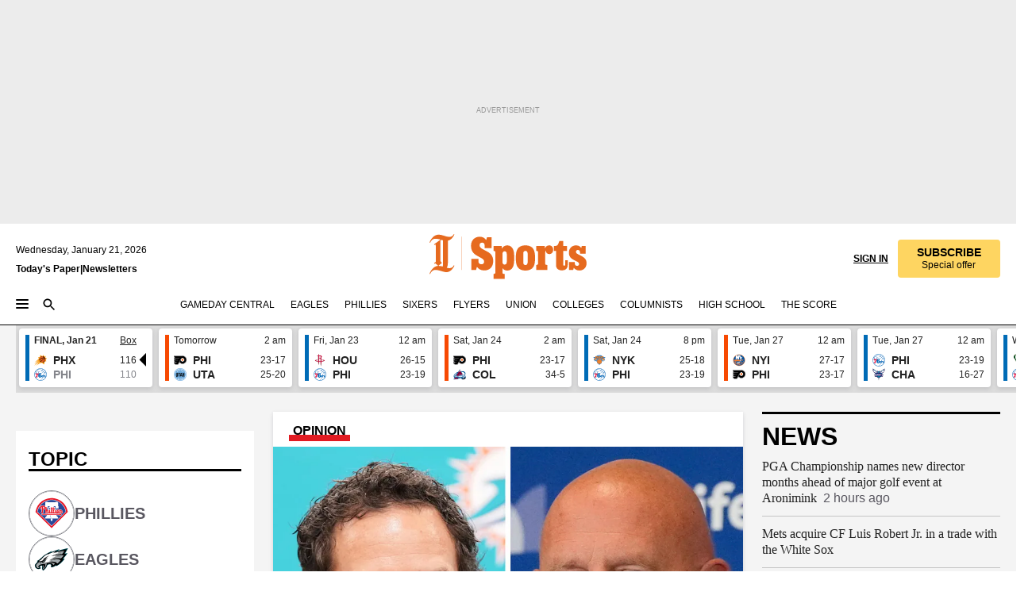

--- FILE ---
content_type: application/javascript; charset=utf-8
request_url: https://www.inquirer.com/pf/dist/components/combinations/5.chunk.js?d=1141&mxId=00000000
body_size: 12276
content:
(this.webpackJsonp=this.webpackJsonp||[]).push([[5],{115:function(e,t,n){"use strict";var a=this&&this.__assign||function(){return a=Object.assign||function(e){for(var t,n=1,a=arguments.length;n<a;n++)for(var r in t=arguments[n])Object.prototype.hasOwnProperty.call(t,r)&&(e[r]=t[r]);return e},a.apply(this,arguments)},r=this&&this.__createBinding||(Object.create?function(e,t,n,a){void 0===a&&(a=n);var r=Object.getOwnPropertyDescriptor(t,n);r&&!("get"in r?!t.__esModule:r.writable||r.configurable)||(r={enumerable:!0,get:function(){return t[n]}}),Object.defineProperty(e,a,r)}:function(e,t,n,a){void 0===a&&(a=n),e[a]=t[n]}),o=this&&this.__setModuleDefault||(Object.create?function(e,t){Object.defineProperty(e,"default",{enumerable:!0,value:t})}:function(e,t){e.default=t}),i=this&&this.__importStar||function(e){if(e&&e.__esModule)return e;var t={};if(null!=e)for(var n in e)"default"!==n&&Object.prototype.hasOwnProperty.call(e,n)&&r(t,e,n);return o(t,e),t};Object.defineProperty(t,"__esModule",{value:!0}),t.Paragraph=void 0;var l=i(n(1)),u=n(69);t.Paragraph=function(e){var t=e.children,n=e.leading,r=void 0!==n&&n,o=e.dropcap,i=void 0!==o&&o,s=e.summary,c=void 0!==s&&s,d=e.additionalAttrs,f=e.customClasses,m=void 0===f?"":f,p=e.isDarkMode,h=(0,l.useMemo)((function(){return c?"inq-p--summary type-article-tease my-0 mx-auto max-w-[542px] md:max-w-[813px] lg:max-w-[980px] ".concat(p?u.DARK_MODE_CLASS:"text-secondary"," ").concat(m):"inq-p".concat(!1!==i?" inq-p--has-dropcap":"").concat(r?" inq-p--leading":""," ").concat(p?u.DARK_MODE_CLASS:"text-primary"," ").concat(m)}),[c,p,i,r,m]),v=(0,l.useMemo)((function(){return"".concat(t).replace(/<a/g,'<a class="relative z-1 '.concat(p?"text-blue-shades-50 hover:shadow-darkmode":"text-blue-mid hover:shadow-lightmode",'"'))}),[t,p]);return l.default.createElement("p",a({className:h,dangerouslySetInnerHTML:{__html:"".concat(v)}},d))}},1274:function(e,t,n){"use strict";var a=this&&this.__createBinding||(Object.create?function(e,t,n,a){void 0===a&&(a=n);var r=Object.getOwnPropertyDescriptor(t,n);r&&!("get"in r?!t.__esModule:r.writable||r.configurable)||(r={enumerable:!0,get:function(){return t[n]}}),Object.defineProperty(e,a,r)}:function(e,t,n,a){void 0===a&&(a=n),e[a]=t[n]}),r=this&&this.__setModuleDefault||(Object.create?function(e,t){Object.defineProperty(e,"default",{enumerable:!0,value:t})}:function(e,t){e.default=t}),o=this&&this.__importStar||function(e){if(e&&e.__esModule)return e;var t={};if(null!=e)for(var n in e)"default"!==n&&Object.prototype.hasOwnProperty.call(e,n)&&a(t,e,n);return r(t,e),t},i=this&&this.__importDefault||function(e){return e&&e.__esModule?e:{default:e}};Object.defineProperty(t,"__esModule",{value:!0});var l=o(n(1)),u=n(680),s=n(299),c=i(n(1275));t.default=l.default.memo((function(e){var t,n,a,r,o=e.currentSlide,i=e.setCurrentSlide,d=e.onPaginationDotClick,f=e.slideOrder,m=e.children,p=e.wrapperCustomClasses,h=e.hasKeyboardEvent,v=e.hasArrowInFirstSlide,b=e.hasArrows,_=e.hasTappingArea,g=e.swipeUpCallback,w=e.showPagination,y=e.paginationDotCustom,O=e.paginationWrapperCustom,C=(0,l.useRef)(null),M=(0,l.useRef)(null),E=(0,l.useState)(0),k=E[0],x=E[1],j=(0,l.useState)(0),P=j[0],L=j[1],D=(0,l.useState)(0),S=D[0],N=D[1],T=(0,l.useState)(0),q=T[0],A=T[1],B=(0,l.useState)(!1),U=B[0],I=B[1],F=(0,l.useCallback)((function(e){var t,n,a=(null==e?void 0:e.touches)?null===(t=null==e?void 0:e.touches)||void 0===t?void 0:t[0].clientX:null==e?void 0:e.clientX,r=(null==e?void 0:e.touches)?null===(n=null==e?void 0:e.touches)||void 0===n?void 0:n[0].clientY:null==e?void 0:e.clientY;x(a),N(r),I(!1)}),[]),R=(0,l.useCallback)((function(e){var t,n,a=(null==e?void 0:e.touches)?null===(t=null==e?void 0:e.touches)||void 0===t?void 0:t[0].clientX:null==e?void 0:e.clientX,r=(null==e?void 0:e.touches)?null===(n=null==e?void 0:e.touches)||void 0===n?void 0:n[0].clientY:null==e?void 0:e.clientY;k&&(L(a),A(r),(Math.abs(k-a)>10||Math.abs(S-r)>10)&&I(!0))}),[k,S]),z=(0,l.useCallback)((function(){U&&(k-P>40&&i(o<(null==f?void 0:f.length)-1?o+1:o),k-P<-40&&i(o>0?o-1:o),S-q>40&&void 0!==g&&g()),x(0),L(0),I(!1)}),[U,k,P,o,i,null==f?void 0:f.length,S,q,g]),H=(0,l.useCallback)((function(){var e,t,n=(null===(t=null===(e=null==M?void 0:M.current)||void 0===e?void 0:e.getBoundingClientRect())||void 0===t?void 0:t.width)||0;(null==C?void 0:C.current)&&n&&(C.current.style.left="".concat(-n*o,"px"))}),[null==C?void 0:C.current,null===(n=null===(t=null==M?void 0:M.current)||void 0===t?void 0:t.getBoundingClientRect())||void 0===n?void 0:n.width,o]),V=(0,l.useCallback)((function(e){h&&("ArrowRight"===e.key&&o<(null==f?void 0:f.length)-1&&i(o+1),"ArrowLeft"===e.key&&o>0&&i(o-1))}),[h,o,f,i]);return(0,l.useEffect)((function(){void 0!==o&&H()}),[o,H]),(0,l.useEffect)((function(){var e,t;return(null===(t=null===(e=null==M?void 0:M.current)||void 0===e?void 0:e.getBoundingClientRect())||void 0===t?void 0:t.width)&&window.addEventListener("resize",H),function(){window.removeEventListener("resize",H)}}),[null===(r=null===(a=null==M?void 0:M.current)||void 0===a?void 0:a.getBoundingClientRect())||void 0===r?void 0:r.width,H]),(0,l.useEffect)((function(){var e=null==M?void 0:M.current;return e&&(e.addEventListener("mousedown",F),e.addEventListener("mousemove",R),e.addEventListener("mouseup",z),e.addEventListener("touchstart",F),e.addEventListener("touchmove",R),e.addEventListener("touchend",z)),function(){e&&(e.removeEventListener("mousedown",F),e.removeEventListener("mousemove",R),e.removeEventListener("mouseup",z),e.removeEventListener("touchstart",F),e.removeEventListener("touchmove",R),e.removeEventListener("touchend",z))}}),[M.current,F,R,z]),(0,l.useEffect)((function(){return window.addEventListener("keydown",V),function(){window.removeEventListener("keydown",V)}}),[V]),l.default.createElement(l.default.Fragment,null,l.default.createElement(c.default,{slideOrder:f,currentSlide:o,onPaginationDotClick:d,showPagination:w,paginationDotCustom:y,paginationWrapperCustom:O}),l.default.createElement("div",{ref:M,className:"relative flex h-full overflow-hidden"},0!==o&&l.default.createElement("div",{className:"swipeable-arrow swipeable-left-arrow\n            cursor-pointer z-1 absolute left-1 hidden".concat(b?" sm:block":""),onClick:function(){return i(o-1)}},l.default.createElement(u.ArrowBackwardIcon,null)),l.default.createElement("div",{ref:C,className:"relative transition-[left] left-0 ".concat(p)},m),(0!==o||!0===v)&&o!==(null==f?void 0:f.length)-1&&l.default.createElement("div",{className:"swipeable-arrow swipeable-right-arrow\n            cursor-pointer z-1 absolute right-1 hidden".concat(b?" sm:block":""),onClick:function(){return i(o+1)}},l.default.createElement(s.ArrowForwardIcon,null)),_&&l.default.createElement(l.default.Fragment,null,0!==o&&l.default.createElement("div",{className:"absolute left-0 top-0 bottom-0 w-2/5",onClick:function(){return i(o-1)}}),o!==(null==f?void 0:f.length)-1&&l.default.createElement("div",{className:"absolute right-0 top-0 bottom-0 w-2/5",onClick:function(){return i(o+1)}}))))}))},1275:function(e,t,n){"use strict";var a=this&&this.__importDefault||function(e){return e&&e.__esModule?e:{default:e}};Object.defineProperty(t,"__esModule",{value:!0});var r=a(n(1));t.default=r.default.memo((function(e){var t=e.slideOrder,n=e.currentSlide,a=e.onPaginationDotClick,o=e.showPagination,i=e.paginationWrapperCustom,l=void 0===i?" flex gap-2 p-2 sm:px-4 sm:py-6 lg:w-full lg:max-w-lf-body lg:mx-auto":i,u=e.paginationDotCustom,s=void 0===u?" w-full h-[5px]":u;return r.default.createElement("div",{className:"swipeable-dots-wrapper transition-opacity duration-300 ".concat(o?"opacity-1":"opacity-0").concat(l)},null==t?void 0:t.map((function(e,t){return r.default.createElement("div",{key:"swipeable_dot_".concat(t),onClick:function(){return a(t)},className:"swipeable-dots rounded cursor-pointer transition-colors duration-300 ease-in-out ".concat(n>=t?"bg-black":"bg-silversand").concat(s)})})))}))},271:function(e,t,n){"use strict";var a=this&&this.__assign||function(){return a=Object.assign||function(e){for(var t,n=1,a=arguments.length;n<a;n++)for(var r in t=arguments[n])Object.prototype.hasOwnProperty.call(t,r)&&(e[r]=t[r]);return e},a.apply(this,arguments)},r=this&&this.__createBinding||(Object.create?function(e,t,n,a){void 0===a&&(a=n);var r=Object.getOwnPropertyDescriptor(t,n);r&&!("get"in r?!t.__esModule:r.writable||r.configurable)||(r={enumerable:!0,get:function(){return t[n]}}),Object.defineProperty(e,a,r)}:function(e,t,n,a){void 0===a&&(a=n),e[a]=t[n]}),o=this&&this.__setModuleDefault||(Object.create?function(e,t){Object.defineProperty(e,"default",{enumerable:!0,value:t})}:function(e,t){e.default=t}),i=this&&this.__importStar||function(e){if(e&&e.__esModule)return e;var t={};if(null!=e)for(var n in e)"default"!==n&&Object.prototype.hasOwnProperty.call(e,n)&&r(t,e,n);return o(t,e),t};Object.defineProperty(t,"__esModule",{value:!0}),t.Toast=void 0;var l=i(n(1)),u=n(151);t.Toast=function(e){var t=e.children,n=e.message,r=void 0===n?"":n,o=e.show,i=void 0!==o&&o,s=e.position,c=void 0===s?"top":s,d=e.defaultClose,f=void 0!==d&&d,m=e.timedClose,p=void 0!==m&&m,h=e.type,v=void 0===h?"standard":h,b=e.additionalAttrs,_=e.wrapperElem,g=void 0!==_&&_,w=e.customClasses,y=void 0===w?"":w,O=e.closeToast,C=void 0===O?function(){}:O,M=(0,l.useMemo)((function(){return"standard"!==v}),[v]),E=(0,l.useMemo)((function(){return"font-grot10 text-3.5 leading-4.5 sm:text-4 sm:leading-5 font-medium text-left sm:text-center border-solid border-[1px] h-[50px] sm:h-15"}),[]),k=(0,l.useMemo)((function(){switch(v){case"default":return"text-primary bg-shades-inquirer-blue-30 border-shades-inquirer-blue-70 ".concat(E);case"standard":return"font-ringside-regular h-[58px] text-3.5 text-center";default:return E}}),[v,E]),x=["inq-toast items-center inq-toast--".concat(v),i?"inq-toast--show":"","top"!==c?"inq-toast--bottom":"",k].filter(Boolean).join(" ");(0,l.useEffect)((function(){setTimeout((function(){i&&p&&C()}),3e3)}),[i,p,C]);var j=l.default.createElement(l.default.Fragment,null,l.default.createElement("div",{role:"alert","aria-label":M&&"default"!==v?v:void 0,className:"w-11/12"},t||l.default.createElement("span",{className:"break-words",dangerouslySetInnerHTML:{__html:r}})),f&&l.default.createElement("button",{className:"inq-toast__close ".concat(M?"w-[50px] sm:w-15 h-[50px] sm:h-15":"h-[58px] w-[58px]"),onClick:function(){return C()},"aria-label":"Close"},l.default.createElement(u.CloseIcon,{size:"small",customClass:"".concat(M?"fill-primary":"fill-white")})));return l.default.createElement("div",a({className:"".concat(x," ").concat(y)},b,{"aria-hidden":!i}),g?l.default.createElement("div",{className:"wrapper"},j):j)}},299:function(e,t,n){"use strict";var a=this&&this.__assign||function(){return a=Object.assign||function(e){for(var t,n=1,a=arguments.length;n<a;n++)for(var r in t=arguments[n])Object.prototype.hasOwnProperty.call(t,r)&&(e[r]=t[r]);return e},a.apply(this,arguments)},r=this&&this.__importDefault||function(e){return e&&e.__esModule?e:{default:e}};Object.defineProperty(t,"__esModule",{value:!0}),t.ArrowForwardIcon=void 0;var o=r(n(1));t.ArrowForwardIcon=function(e){var t=e.size,n=e.color,r=e.customClass,i=void 0===r?"":r;return o.default.createElement("div",{className:"inq-icon inq-icon--arrow-forward inq-icon--".concat(t)},o.default.createElement("svg",a({xmlns:"http://www.w3.org/2000/svg",width:"24",height:"24",viewBox:"0 0 24 24",fill:n||"black"},i?{className:i}:{}),o.default.createElement("path",{d:"M18.172 11L12.808 5.63598L14.222 4.22198L22 12L14.222 19.778L12.808 18.364L18.172 13H2V11H18.172Z"})))}},300:function(e,t,n){"use strict";var a,r=this&&this.__extends||(a=function(e,t){return a=Object.setPrototypeOf||{__proto__:[]}instanceof Array&&function(e,t){e.__proto__=t}||function(e,t){for(var n in t)Object.prototype.hasOwnProperty.call(t,n)&&(e[n]=t[n])},a(e,t)},function(e,t){if("function"!=typeof t&&null!==t)throw new TypeError("Class extends value "+String(t)+" is not a constructor or null");function n(){this.constructor=e}a(e,t),e.prototype=null===t?Object.create(t):(n.prototype=t.prototype,new n)}),o=this&&this.__assign||function(){return o=Object.assign||function(e){for(var t,n=1,a=arguments.length;n<a;n++)for(var r in t=arguments[n])Object.prototype.hasOwnProperty.call(t,r)&&(e[r]=t[r]);return e},o.apply(this,arguments)},i=this&&this.__importDefault||function(e){return e&&e.__esModule?e:{default:e}};Object.defineProperty(t,"__esModule",{value:!0}),t.Share=void 0;var l=i(n(1)),u=n(138),s=n(665),c=n(318),d=n(271),f=n(319),m=n(476),p=n(69),h=n(28),v="?utm_source=facebook.com&utm_campaign=edit_social_share_facebook_traffic&utm_medium=social&utm_content=&utm_term=&int_promo=",b="?utm_source=t.co&utm_campaign=edit_social_share_twitter_traffic&utm_medium=social&utm_content=&utm_term=&int_promo=",_="?utm_source=email&utm_campaign=edit_social_share_email_traffic&utm_medium=email&utm_content=&utm_term=&int_promo=",g="?utm_source=bsky.app&utm_campaign=edit_social_share_bluesky_traffic&utm_medium=social&utm_content=&utm_term=&int_promo=",w="?utm_source=threads.com&utm_campaign=edit_social_share_threads_traffic&utm_medium=social&utm_content=&utm_term=&int_promo=",y="?utm_source=whatsapp.com&utm_campaign=edit_social_share_whatsapp_traffic&utm_medium=social&utm_content=&utm_term=&int_promo=",O=function(e){function t(t){var n=e.call(this,t)||this;return n.buttonRef=l.default.createRef(),n.handleKeywordKeyPress=function(e){var t=document.querySelector(".inq-popup-menu button:last-child");("Tab"===e.key&&document.activeElement&&t&&document.activeElement.getAttribute("aria-label")===t.getAttribute("aria-label")||"Escape"===e.key)&&n.state.menuOpen&&(e.preventDefault(),n.buttonRef.current.focus(),setTimeout((function(){return n.buttonRef.current.click()}),1))},n.getArticleUrl=function(){return"https://www.inquirer.com".concat(n.props.articleCanonicalUrl||"")},n.copyLinkToClipboard=function(){var e=document.createElement("textarea");e.setAttribute("style","height:1px;"),e.value=n.getArticleUrl(),document.body.append(e),e.select(),document.execCommand("copy"),document.body.removeChild(e),n.setState({menuOpen:!1,showToast:!0}),n.props.usePMNdataLayerEvent&&n.pushClickEventToDataLayer("link")},n.openLinkAndCloseMenu=function(e,t,a){window.open(e,"",a?"toolbar=0,status=0,scrollbars=1,width=626,height=436":void 0),n.setState({menuOpen:!1}),n.props.usePMNdataLayerEvent&&n.pushClickEventToDataLayer(t)},n.encodeUTM=function(e){return encodeURIComponent("".concat(n.getArticleUrl()).concat(e))},n.getShareOptions=function(){var e,t=encodeURIComponent(n.props.articleTitle),a={facebook:"".concat((0,p.getSocialShareUrl)("facebook",{text:n.encodeUTM(v)})),twitter:"".concat((0,p.getSocialShareUrl)("twitter",{text:t+"%20"+n.encodeUTM(b)})),email:"".concat((0,p.getSocialShareUrl)("email",{subject:t,text:n.encodeUTM(_)})),bluesky:"".concat((0,p.getSocialShareUrl)("bluesky",{text:n.encodeUTM(g)})),threads:"".concat((0,p.getSocialShareUrl)("threads",{text:n.encodeUTM(w)})),whatsapp:"".concat((0,p.getSocialShareUrl)("whatsapp",{text:n.encodeUTM(y)}))},r={copyLink:{name:"Copy Link",onClick:n.copyLinkToClipboard,icon:"link",lead:"Copy",ariaLabel:"Copy Link"},email:{name:"Email",onClick:function(){return n.openLinkAndCloseMenu(a.email,"email",!1)},icon:"email",lead:"Share via",ariaLabel:"Share via email"},facebook:{name:"Facebook",onClick:function(){return n.openLinkAndCloseMenu(a.facebook,"facebook",!0)},icon:"facebook",lead:"Share on",ariaLabel:"Share on Facebook"},twitter:{name:"X",onClick:function(){return n.openLinkAndCloseMenu(a.twitter,"twitter",!0)},icon:"twitter",lead:"Share on",ariaLabel:"Share on X"},bluesky:{name:"Bluesky",onClick:function(){return n.openLinkAndCloseMenu(a.bluesky,"bluesky",!0)},icon:"bluesky",lead:"Share on",ariaLabel:"Share on Bluesky"},threads:{name:"Threads",onClick:function(){return n.openLinkAndCloseMenu(a.threads,"threads",!0)},icon:"threads",lead:"Share on",ariaLabel:"Share on Threads"},whatsapp:{name:"WhatsApp",onClick:function(){return n.openLinkAndCloseMenu(a.whatsapp,"whatsapp",!0)},icon:"whatsapp",lead:"Share on",ariaLabel:"Share on WhatsApp"}};return(null===(e=n.props)||void 0===e?void 0:e.isV2)?[r.copyLink,r.email,r.facebook,r.twitter,r.bluesky,r.threads,r.whatsapp]:[o(o({},r.copyLink),{name:"link"}),r.facebook,r.twitter,r.email]},n.handleMouseDown=function(e){e.preventDefault(),n.state.menuOpen||n.buttonRef.current.focus()},n.handleMouseUp=function(e){e.preventDefault(),n.setState({menuOpen:!n.state.menuOpen})},n.handleBlur=function(e){var t=e.relatedTarget;t&&t.className.indexOf("inq-popup-menu__option")>-1||n.setState({menuOpen:!1})},n.state={menuOpen:!1,showToast:!1},n}return r(t,e),t.prototype.componentDidMount=function(){window.addEventListener("keydown",this.handleKeywordKeyPress.bind(this))},t.prototype.componentWillUnmount=function(){window.removeEventListener("keydown",this.handleKeywordKeyPress)},t.prototype.pushClickEventToDataLayer=function(e){window.PMNdataLayer&&window.PMNdataLayer.push({event:"ga-generic-event",userInteraction:this.props.userInteraction,interactionType:"click",interactionDetail:e})},t.prototype.render=function(){var e,t,n,a,r=this;return this.props.useDots?(a="inq-card-footer--controls",this.state.menuOpen&&(a+=" inq-card-footer--controls-open")):a=this.props.customClass||"inq-share__option inq-share__option--share",l.default.createElement("div",{className:"inq-share"},l.default.createElement("div",{className:"".concat(this.props.useSimpleLink?"flex flex-row justify-end":"inq-share__options")},this.props.useSimpleLink?l.default.createElement("button",{className:a,onMouseDown:this.handleMouseDown,onMouseUp:this.handleMouseUp,onClick:this.copyLinkToClipboard,ref:this.buttonRef,"aria-label":"Share this story"},l.default.createElement(u.LinkIcon,{type:"link",size:"small",color:this.props.linkIconColor||"black"})):l.default.createElement("button",{className:"".concat(a," ").concat((null===(e=this.props)||void 0===e?void 0:e.isV2)?"outline-none":""),onBlur:this.handleBlur,onMouseDown:this.handleMouseDown,onMouseUp:this.handleMouseUp,ref:this.buttonRef,"aria-label":"Share this story","aria-haspopup":"true","aria-expanded":this.state.menuOpen},this.props.useDots?l.default.createElement("div",{className:"inq-card-controls-dot"}):(null===(t=this.props)||void 0===t?void 0:t.isV2)?l.default.createElement("button",{className:"flex flex-row items-center gap-0 px-0 py-0 sm:gap-2 sm:px-4 sm:py-2 rounded-full border border-primary outline-none bg-white hover:bg-gray-light active:bg-gray-light focus:bg-gray-light transition-all cursor-pointer h-auto sm:h-8 border-none sm:border-solid"},l.default.createElement(m.ShareForwardIcon,{type:"share",size:"none",width:(0,h.checkIsMobile)()?"24":"16",height:(0,h.checkIsMobile)()?"24":"16",isDarkMode:this.props.isDarkMode,customClass:" flex items-center"}),l.default.createElement("span",{className:"font-grot10 font-bold text-primary text-3.5 leading-4 hidden sm:block"},"Share")):l.default.createElement(s.ShareIcon,{type:"share",size:"medium",isDarkMode:this.props.isDarkMode}))),this.props.useSimpleLink?null:(null===(n=this.props)||void 0===n?void 0:n.isV2)?l.default.createElement(f.SocialShareMenu,{type:"share",menuOpen:this.state.menuOpen,setMenuOpen:function(e){return r.setState({menuOpen:e})},options:this.getShareOptions()}):l.default.createElement(c.PopupMenu,{menuOptions:this.getShareOptions(),open:this.state.menuOpen}),this.props.useSimpleLink?l.default.createElement("div",{className:"relative"},l.default.createElement(d.Toast,{message:"Link copied",show:this.state.showToast,timedClose:!0,closeToast:function(){return r.setState({showToast:!1})},customClasses:"!absolute !w-28 !-left-24 !py-1 !px-2 !h-auto !bg-shades-dark-green-30 !text-secondary-dark-green-dark !text-base !transition-opacity !ease-in"})):l.default.createElement(d.Toast,{message:"Link copied to clipboard",show:this.state.showToast,timedClose:!0,closeToast:function(){return r.setState({showToast:!1})},position:"bottom"}))},t}(l.default.Component);t.Share=O},317:function(e,t,n){"use strict";var a=this&&this.__createBinding||(Object.create?function(e,t,n,a){void 0===a&&(a=n);var r=Object.getOwnPropertyDescriptor(t,n);r&&!("get"in r?!t.__esModule:r.writable||r.configurable)||(r={enumerable:!0,get:function(){return t[n]}}),Object.defineProperty(e,a,r)}:function(e,t,n,a){void 0===a&&(a=n),e[a]=t[n]}),r=this&&this.__setModuleDefault||(Object.create?function(e,t){Object.defineProperty(e,"default",{enumerable:!0,value:t})}:function(e,t){e.default=t}),o=this&&this.__importStar||function(e){if(e&&e.__esModule)return e;var t={};if(null!=e)for(var n in e)"default"!==n&&Object.prototype.hasOwnProperty.call(e,n)&&a(t,e,n);return r(t,e),t},i=this&&this.__importDefault||function(e){return e&&e.__esModule?e:{default:e}};Object.defineProperty(t,"__esModule",{value:!0}),t.Timestamp=void 0;var l=o(n(1)),u=i(n(663)),s=i(n(664));t.Timestamp=function(e){var t=e.date,n=e.isUpdated,a=void 0!==n&&n,r=e.breakLine,o=void 0===r||r,i=e.useStaticDate,c=e.timeStampWithYear,d=e.hasLessThan3HoursFormatTimestamp,f=e.footer,m=e.customDateFormatTimestamp,p=e.updatedDate,h=e.customUpdatedDateFormatTimestamp,v=e.isDisplayUpdatedTimestamp,b=e.isDarkMode,_=(0,l.useMemo)((function(){return"inq-timestamp antialiased type-article-details ".concat(b?"text-silversand bg-primary":"text-secondary")}),[b]),g=(0,l.useMemo)((function(){return"inq-timestamp__label leading-5".concat(o?" block":"")}),[o]),w=(0,l.useMemo)((function(){return{footer:f,date:t,useStaticDate:i,timeStampWithYear:c,hasLessThan3HoursFormatTimestamp:d,customDateFormatTimestamp:m,customClass:"leading-5"}}),[f,t,i,c,d,m]);return v?l.default.createElement(s.default,{isUpdated:a,publishDateProps:w,updatedDate:p,customUpdatedDateFormatTimestamp:h,timestampContainerClass:_,timestampLabelClass:g,isDarkMode:b}):l.default.createElement(u.default,{isUpdated:a,publishDateProps:w,timestampContainerClass:_,timestampLabelClass:g,isDarkMode:b})}},318:function(e,t,n){"use strict";var a=this&&this.__importDefault||function(e){return e&&e.__esModule?e:{default:e}};Object.defineProperty(t,"__esModule",{value:!0}),t.PopupMenu=void 0;var r=a(n(1)),o=a(n(270));t.PopupMenu=function(e){var t=e.menuOptions,n=e.open,a="inq-popup-menu inq-popup-menu--open";return void 0!==n&&n||(a+=" hidden"),r.default.createElement("div",{className:a},t.map((function(e,t){return function(e,t){return"string"==typeof e.name&&e.name.toLowerCase().includes("gift")?r.default.createElement("div",{key:t,className:"flex p-4 items-center gap-2 self-stretch bg-whitesmoke text-neutral-black"},r.default.createElement(o.default,{type:null==e?void 0:e.icon,size:"medium"}),r.default.createElement("span",{className:"type-author font-normal leading-5.5 cursor-default not-italic"},e.name)):r.default.createElement("button",{onClick:e.onClick,onMouseDown:function(e){return e.preventDefault()},className:"inq-popup-menu__option","aria-label":e.ariaLabel?e.ariaLabel:e.name,key:t},r.default.createElement(o.default,{type:null==e?void 0:e.icon,size:"medium"}),r.default.createElement("span",{className:"type-author xs:leading-5 font-medium"},e.lead," ",e.name))}(e,t)})))}},319:function(e,t,n){"use strict";var a=this&&this.__createBinding||(Object.create?function(e,t,n,a){void 0===a&&(a=n);var r=Object.getOwnPropertyDescriptor(t,n);r&&!("get"in r?!t.__esModule:r.writable||r.configurable)||(r={enumerable:!0,get:function(){return t[n]}}),Object.defineProperty(e,a,r)}:function(e,t,n,a){void 0===a&&(a=n),e[a]=t[n]}),r=this&&this.__setModuleDefault||(Object.create?function(e,t){Object.defineProperty(e,"default",{enumerable:!0,value:t})}:function(e,t){e.default=t}),o=this&&this.__importStar||function(e){if(e&&e.__esModule)return e;var t={};if(null!=e)for(var n in e)"default"!==n&&Object.prototype.hasOwnProperty.call(e,n)&&a(t,e,n);return r(t,e),t},i=this&&this.__importDefault||function(e){return e&&e.__esModule?e:{default:e}};Object.defineProperty(t,"__esModule",{value:!0}),t.SocialShareMenu=void 0;var l=o(n(1)),u=i(n(666)),s=n(341),c=n(433);t.SocialShareMenu=function(e){var t=e.type,n=e.menuOpen,a=e.setMenuOpen,r=e.options,o=(0,l.useMemo)((function(){return"".concat("share"===t?"Share":"Gift"," this article")}),[t]);return l.default.createElement("div",{className:"inq-social-share-menu inq-".concat(t,"-v2 ").concat(n?"":"hidden"),onMouseDown:function(e){return e.preventDefault()}},l.default.createElement("div",{className:"lg:hidden"},l.default.createElement(c.ActionSheet,{isOpen:n,setIsOpen:a},l.default.createElement(u.default,{title:o,options:r}))),l.default.createElement("div",{className:"z-9 hidden w-[562px] lg:block ".concat(n?"absolute right-[24px] mt-3":"")},l.default.createElement(s.Tooltip,{toolTipSubText:"",toolTipHeader:"",toolTipText:"",phillyFirstTooltip:!1,showCloseButton:!0,position:"arrow-topRight",closeTooltip:function(){return a(!1)},customClasses:"bg-white border-secondary",svgFill:"fill-white",svgStroke:"stroke-neutral-light-text",customCloseClassNames:"absolute top-0 right-0 p-2 flex w-4 h-4 cursor-pointer",giftV2Tooltip:!0},l.default.createElement(u.default,{title:o,options:r}))))}},341:function(e,t,n){"use strict";var a=this&&this.__createBinding||(Object.create?function(e,t,n,a){void 0===a&&(a=n);var r=Object.getOwnPropertyDescriptor(t,n);r&&!("get"in r?!t.__esModule:r.writable||r.configurable)||(r={enumerable:!0,get:function(){return t[n]}}),Object.defineProperty(e,a,r)}:function(e,t,n,a){void 0===a&&(a=n),e[a]=t[n]}),r=this&&this.__setModuleDefault||(Object.create?function(e,t){Object.defineProperty(e,"default",{enumerable:!0,value:t})}:function(e,t){e.default=t}),o=this&&this.__importStar||function(e){if(e&&e.__esModule)return e;var t={};if(null!=e)for(var n in e)"default"!==n&&Object.prototype.hasOwnProperty.call(e,n)&&a(t,e,n);return r(t,e),t};Object.defineProperty(t,"__esModule",{value:!0}),t.Tooltip=void 0;var i=o(n(1)),l=n(151);t.Tooltip=function(e){var t=e.toolTipText,n=void 0===t?"You can gift articles now.":t,a=e.toolTipSubText,r=e.toolTipHeader,o=e.position,u=void 0===o?"arrow-topCenter":o,s=e.customClasses,c=void 0===s?"border-shades-inquirer-blue-70 bg-shades-inquirer-blue-30":s,d=e.customCloseClassNames,f=void 0===d?"flex p-2 cursor-pointer":d,m=e.svgStroke,p=void 0===m?"stroke-shades-inquirer-blue-70":m,h=e.svgFill,v=void 0===h?"fill-shades-inquirer-blue-30":h,b=e.phillyFirstTooltip,_=void 0!==b&&b,g=e.showCloseButton,w=void 0!==g&&g,y=e.giftV2Tooltip,O=void 0!==y&&y,C=e.inquirerPicksTooltip,M=void 0!==C&&C,E=e.closeTooltip,k=e.children,x=(0,i.useMemo)((function(){return a||"arrow-rightSideCenter"!==u&&"arrow-leftSideCenter"!==u?u:"arrow-rightSideCenter"===u?"arrow-rightSideCenterNoSubText":"arrow-leftSideCenterNoSubText"}),[a,u]),j=(0,i.useMemo)((function(){var e="relative flex rounded border border-solid";return _||M||(e+=" w-max"),"".concat(e+=_?" w-48 md:w-full md:max-w-max":a?" h-14":O?" h-max":M?" w-72":" w-48 h-12"," ").concat(c||"")}),[_,a,O,c]),P=(0,i.useMemo)((function(){if(O)return"flex flex-col items-center";var e="flex items-center font-grot10 gap-4";return _?e+=" whitespace-pre-line text-3.5 leading-4 p-2 pr-0 md:p-4 md:pr-2":(a||M)&&(e+=" text-3.5 leading-4 p-4"),e}),[_,a,O]);return i.default.createElement("div",{className:j},i.default.createElement("div",{className:P},a?i.default.createElement("label",{className:"text-center p-1 rounded-[40Px] text-white bg-primary-blue font-bold"},a):null,i.default.createElement("div",{className:"flex flex-col"},r&&i.default.createElement("span",{className:"text-neutral-text-color font-bold"},r),i.default.createElement("span",{className:"text-neutral-text-color font-medium"},n)),i.default.createElement("svg",{xmlns:"http://www.w3.org/2000/svg",width:"48",height:"9",viewBox:"0 0 48 9",fill:"none",className:"absolute ".concat(x)},i.default.createElement("path",{d:"M25.4142 2.41519L31.1213 8.1223C31.6839 8.68491 32.447 9.00098 33.2426 9.00098L14.7574 9.00097C15.553 9.00097 16.3161 8.68491 16.8787 8.1223L22.5858 2.41519C23.3668 1.63414 24.6332 1.63414 25.4142 2.41519Z",className:v}),i.default.createElement("path",{d:"M34 8.50098L33.6569 8.50098C32.596 8.50098 31.5786 8.07955 30.8284 7.3294L25.4142 1.91519C24.6332 1.13414 23.3668 1.13414 22.5858 1.91519L17.1716 7.3294C16.4214 8.07955 15.404 8.50097 14.3431 8.50097L14 8.50097",className:p,strokeLinecap:"round"})),_&&i.default.createElement("svg",{xmlns:"http://www.w3.org/2000/svg",width:"49",height:"9",viewBox:"0 0 48 9",fill:"none",className:"absolute ".concat(x)},i.default.createElement("path",{d:"M25.4142 2.41519L31.1213 8.1223C31.6839 8.68491 32.447 9.00098 33.2426 9.00098L14.7574 9.00097C15.553 9.00097 16.3161 8.68491 16.8787 8.1223L22.5858 2.41519C23.3668 1.63414 24.6332 1.63414 25.4142 2.41519Z",className:v}))),k,w&&i.default.createElement("div",{onClick:E,className:f},i.default.createElement(l.CloseIcon,{size:_?"none":"small",customClass:_?"w-3 h-3 md:w-4 md:h-4 block":"w-4 h-4 block"})))}},422:function(e,t,n){"use strict";var a=this&&this.__assign||function(){return a=Object.assign||function(e){for(var t,n=1,a=arguments.length;n<a;n++)for(var r in t=arguments[n])Object.prototype.hasOwnProperty.call(t,r)&&(e[r]=t[r]);return e},a.apply(this,arguments)},r=this&&this.__createBinding||(Object.create?function(e,t,n,a){void 0===a&&(a=n);var r=Object.getOwnPropertyDescriptor(t,n);r&&!("get"in r?!t.__esModule:r.writable||r.configurable)||(r={enumerable:!0,get:function(){return t[n]}}),Object.defineProperty(e,a,r)}:function(e,t,n,a){void 0===a&&(a=n),e[a]=t[n]}),o=this&&this.__setModuleDefault||(Object.create?function(e,t){Object.defineProperty(e,"default",{enumerable:!0,value:t})}:function(e,t){e.default=t}),i=this&&this.__importStar||function(e){if(e&&e.__esModule)return e;var t={};if(null!=e)for(var n in e)"default"!==n&&Object.prototype.hasOwnProperty.call(e,n)&&r(t,e,n);return o(t,e),t},l=this&&this.__importDefault||function(e){return e&&e.__esModule?e:{default:e}};Object.defineProperty(t,"__esModule",{value:!0}),t.Author=void 0;var u=i(n(1)),s=n(28),c=n(69),d=l(n(741)),f=l(n(742)),m=l(n(744)),p=l(n(745));t.Author=function(e){var t,n,r,o,i,l,h,v,b=e.author,_=e.type,g=void 0===_?"standard":_,w=e.showBio,y=void 0===w||w,O=e.isTweetUser,C=void 0!==O&&O,M=e.mapIndex,E=e.dataCardType,k=void 0===E?"":E,x=e.hasAuthorAvatar,j=void 0!==x&&x,P=e.isDarkMode,L=void 0!==P&&P,D=e.hasAuthorSocial,S=void 0===D||D,N=(0,u.useMemo)((function(){return(0,s.getAuthorName)(b)}),[b]),T=(0,u.useMemo)((function(){var e,t;return 0===(null===(e=null==b?void 0:b.url)||void 0===e?void 0:e.indexOf("http://"))||0===(null===(t=null==b?void 0:b.url)||void 0===t?void 0:t.indexOf("https://"))}),[null==b?void 0:b.url]),q=(0,u.useMemo)((function(){return(null==b?void 0:b.additional_properties)||null}),[null==b?void 0:b.additional_properties]),A=(0,u.useMemo)((function(){var e;return Boolean(null===(e=null==q?void 0:q.original)||void 0===e?void 0:e.bio)}),[null===(t=null==q?void 0:q.original)||void 0===t?void 0:t.bio]),B=(0,u.useMemo)((function(){var e;return Boolean(null===(e=null==q?void 0:q.original)||void 0===e?void 0:e.role)}),[null===(n=null==q?void 0:q.original)||void 0===n?void 0:n.role]),U=(0,u.useMemo)((function(){return"inq-author--".concat(g).concat(A||C?"":" no-bio")}),[A,C,g]),I=(0,u.useMemo)((function(){return"inq-author type-author ".concat(L?c.DARK_MODE_CLASS:"text-primary"," ").concat(U)}),[L,U]),F=(0,u.useMemo)((function(){return"no-underline ".concat(L?"text-white hover:text-blue-shades-50 font-bold":"text-primary hover:text-primary-blue font-normal")}),[L]),R=(0,u.useMemo)((function(){var e;return-1!==(null===(e=null==b?void 0:b.url)||void 0===e?void 0:e.indexOf("inquirer.com"))?"tweet-card-article-link":"tweet-card-click"}),[null==b?void 0:b.url]),z=(0,u.useMemo)((function(){return new Set(["twitter","instagram","email","bluesky","threads"])}),[]),H=(0,u.useMemo)((function(){var e,t;return(null===(t=null===(e=null==b?void 0:b.social_links)||void 0===e?void 0:e.filter((function(e){return z.has(null==e?void 0:e.site)})))||void 0===t?void 0:t.map((function(e){var t=null==e?void 0:e.site,n=null==e?void 0:e.url;return"email"!==t||n.includes("mailto:")?"instagram"!==t||n.includes("//www.instagram.com")?"twitter"!==t||n.includes("//www.twitter.com")||(n="//www.twitter.com/".concat(n)):n="//www.instagram.com/".concat(n):n="mailto:".concat(n),a(a({},e),{url:n})})))||[]}),[null==b?void 0:b.social_links]);return b?C?u.default.createElement("div",{className:I},u.default.createElement("div",{className:"inq-author-main"},u.default.createElement("a",{href:null==b?void 0:b.url,title:N,"data-link-type":R,"data-card-index":M,"data-card-author":N,"data-card-type":k,className:F},j&&u.default.createElement(m.default,{authorName:N,authorUrl:(null===(r=null==b?void 0:b.image)||void 0===r?void 0:r.url)||""})),u.default.createElement("a",{href:b.url,title:N,"data-link-type":R,"data-card-index":M,"data-card-author":N,"data-card-type":k,className:F},u.default.createElement("div",{className:"inq-author-info font-grot10 font-bold text-5 leading-7 pb-0.5","data-card-author":N},N,u.default.createElement("div",{className:"inq-author__twitter-link font-grot10 text-4 leading-4.5 font-normal"},b.username))))):(null==b?void 0:b._id)&&"expanded"===g?u.default.createElement("div",{className:I},u.default.createElement("div",{className:"inq-author-main"},T?u.default.createElement("a",{href:b.url,title:N,"aria-hidden":"true",className:F},j&&u.default.createElement(m.default,{authorName:N,authorUrl:(null===(o=null==b?void 0:b.image)||void 0===o?void 0:o.url)||""})):j&&u.default.createElement(m.default,{authorName:N,authorUrl:(null===(i=null==b?void 0:b.image)||void 0===i?void 0:i.url)||""}),u.default.createElement("div",{className:"inq-author-info"},u.default.createElement("div",{className:"inq-author-contact ".concat(L?"font-bold":"")},T?u.default.createElement("a",{href:null==b?void 0:b.url,className:"inq-author-name ".concat(F),title:N,"aria-label":"".concat(N," link")},N):N,S&&u.default.createElement(p.default,{socialLinks:H,isDarkMode:L})),u.default.createElement(f.default,{hideAuthorContact:!0,addProps:q,anchorClass:F,hasBio:A,isDarkMode:L,showBio:y,socialLinks:H,type:g})))):(null==b?void 0:b._id)&&"compact"!==g?u.default.createElement("div",{className:I},u.default.createElement("div",{className:"inq-author-main"},T?u.default.createElement("a",{href:b.url,title:N,"aria-hidden":"true",className:F},j&&u.default.createElement(m.default,{authorName:N,authorUrl:(null===(l=null==b?void 0:b.image)||void 0===l?void 0:l.url)||""})):j&&u.default.createElement(m.default,{authorName:N,authorUrl:(null===(h=null==b?void 0:b.image)||void 0===h?void 0:h.url)||""}),u.default.createElement("div",{className:"inq-author-info"},T?u.default.createElement("a",{href:b.url,className:"inq-author-name ".concat(F),title:N,"aria-label":"".concat(N," link")},N):N,u.default.createElement(d.default,{addProps:q,socialLinks:H,hasRole:B,type:g,isDarkMode:L}))),u.default.createElement(f.default,{addProps:q,anchorClass:F,hasBio:A,isDarkMode:L,showBio:y,socialLinks:H,type:g})):u.default.createElement("div",{className:I},j&&u.default.createElement(m.default,{authorName:N,authorUrl:(null===(v=null==b?void 0:b.image)||void 0===v?void 0:v.url)||""}),u.default.createElement("div",{className:"inq-author-name ".concat(L?"font-bold":"")},T?u.default.createElement("a",{href:null==b?void 0:b.url,title:N,className:F},N):N),u.default.createElement(d.default,{addProps:q,socialLinks:H,hasRole:B,type:g,isDarkMode:L}),u.default.createElement(f.default,{addProps:q,anchorClass:F,hasBio:A,isDarkMode:L,showBio:y,socialLinks:H,type:g})):null}},433:function(e,t,n){"use strict";var a=this&&this.__createBinding||(Object.create?function(e,t,n,a){void 0===a&&(a=n);var r=Object.getOwnPropertyDescriptor(t,n);r&&!("get"in r?!t.__esModule:r.writable||r.configurable)||(r={enumerable:!0,get:function(){return t[n]}}),Object.defineProperty(e,a,r)}:function(e,t,n,a){void 0===a&&(a=n),e[a]=t[n]}),r=this&&this.__setModuleDefault||(Object.create?function(e,t){Object.defineProperty(e,"default",{enumerable:!0,value:t})}:function(e,t){e.default=t}),o=this&&this.__importStar||function(e){if(e&&e.__esModule)return e;var t={};if(null!=e)for(var n in e)"default"!==n&&Object.prototype.hasOwnProperty.call(e,n)&&a(t,e,n);return r(t,e),t};Object.defineProperty(t,"__esModule",{value:!0}),t.ActionSheet=void 0;var i=o(n(1)),l=n(151);t.ActionSheet=function(e){var t=e.isOpen,n=e.setIsOpen,a=e.children,r=(0,i.useCallback)((function(){n(!1)}),[]);return i.default.createElement("div",{className:"relative z-[103] ".concat(t?"block":"hidden")},i.default.createElement("div",{className:"fixed inset-0 bg-black bg-opacity-50",onClick:r}),i.default.createElement("div",{className:"fixed bottom-0 left-0 right-0 bg-white rounded-t-xl shadow-lg"},i.default.createElement("button",{type:"button","aria-label":"Close",className:"absolute top-0 right-0 p-2 rounded-full focus:outline-none bg-transparent cursor-pointer",onClick:r},i.default.createElement(l.CloseIcon,{size:"none",width:"16",height:"16"})),i.default.createElement("div",{className:"flex flex-col gap-2"},a)))}},476:function(e,t,n){"use strict";var a=this&&this.__importDefault||function(e){return e&&e.__esModule?e:{default:e}};Object.defineProperty(t,"__esModule",{value:!0}),t.ShareForwardIcon=void 0;var r=a(n(1));t.ShareForwardIcon=function(e){var t=e.size,n=void 0===t?"small":t,a=e.color,o=void 0===a?"black":a,i=e.customClass,l=void 0===i?"":i,u=e.width,s=void 0===u?"12":u,c=e.height,d=void 0===c?"12":c;return r.default.createElement("div",{className:"inq-icon inq-icon--share-forward inq-icon--".concat(n).concat(l)},r.default.createElement("svg",{xmlns:"http://www.w3.org/2000/svg",width:s,height:d,viewBox:"0 0 12 12",fill:"none"},r.default.createElement("path",{d:"M6.5 7H5.5C4.6798 6.99969 3.87512 7.22357 3.17294 7.64745C2.47076 8.07133 1.8978 8.67908 1.516 9.405C1.50527 9.27027 1.49993 9.13516 1.5 9C1.5 6.2385 3.7385 4 6.5 4V1.25L11.75 5.5L6.5 9.75V7ZM5.5 6H7.5V7.654L10.1605 5.5L7.5 3.346V5H6.5C5.92513 4.99935 5.3569 5.12291 4.8342 5.36221C4.31149 5.60151 3.84666 5.95091 3.4715 6.3865C4.11716 6.13061 4.80548 5.99946 5.5 6Z",fill:o})))}},663:function(e,t,n){"use strict";var a=this&&this.__assign||function(){return a=Object.assign||function(e){for(var t,n=1,a=arguments.length;n<a;n++)for(var r in t=arguments[n])Object.prototype.hasOwnProperty.call(t,r)&&(e[r]=t[r]);return e},a.apply(this,arguments)},r=this&&this.__createBinding||(Object.create?function(e,t,n,a){void 0===a&&(a=n);var r=Object.getOwnPropertyDescriptor(t,n);r&&!("get"in r?!t.__esModule:r.writable||r.configurable)||(r={enumerable:!0,get:function(){return t[n]}}),Object.defineProperty(e,a,r)}:function(e,t,n,a){void 0===a&&(a=n),e[a]=t[n]}),o=this&&this.__setModuleDefault||(Object.create?function(e,t){Object.defineProperty(e,"default",{enumerable:!0,value:t})}:function(e,t){e.default=t}),i=this&&this.__importStar||function(e){if(e&&e.__esModule)return e;var t={};if(null!=e)for(var n in e)"default"!==n&&Object.prototype.hasOwnProperty.call(e,n)&&r(t,e,n);return o(t,e),t};Object.defineProperty(t,"__esModule",{value:!0});var l=i(n(1)),u=n(117);t.default=l.default.memo((function(e){var t=e.isUpdated,n=e.publishDateProps,r=e.timestampContainerClass,o=e.timestampLabelClass,i=e.isDarkMode,s=(0,l.useMemo)((function(){return t?"Updated":"Published"}),[t]);return l.default.createElement("div",{className:r},l.default.createElement("span",{className:o},s," "),l.default.createElement(u.PublishDate,a({},n,{isDarkMode:i})))}))},664:function(e,t,n){"use strict";var a=this&&this.__assign||function(){return a=Object.assign||function(e){for(var t,n=1,a=arguments.length;n<a;n++)for(var r in t=arguments[n])Object.prototype.hasOwnProperty.call(t,r)&&(e[r]=t[r]);return e},a.apply(this,arguments)},r=this&&this.__importDefault||function(e){return e&&e.__esModule?e:{default:e}};Object.defineProperty(t,"__esModule",{value:!0});var o=r(n(1)),i=n(117);t.default=o.default.memo((function(e){var t=e.isUpdated,n=e.publishDateProps,r=e.timestampContainerClass,l=e.timestampLabelClass,u=e.updatedDate,s=e.customUpdatedDateFormatTimestamp,c=e.isDarkMode;return o.default.createElement("div",{className:"flex flex-col md:flex-row"},t&&u&&s&&o.default.createElement("div",{className:"inline-flex"},o.default.createElement("div",{className:r},o.default.createElement("span",{className:l},"Updated "),o.default.createElement(i.PublishDate,a({},n,{date:u,customDateFormatTimestamp:s,isDarkMode:c}))),o.default.createElement("div",{className:"w-1 font-normal text-neutral-light-charcoal-gray leading-5 px-2 md:block hidden"},"|")),o.default.createElement("div",{className:r},o.default.createElement("span",{className:l},"Published "),o.default.createElement(i.PublishDate,a({},n,{isDarkMode:c}))))}))},665:function(e,t,n){"use strict";var a=this&&this.__importDefault||function(e){return e&&e.__esModule?e:{default:e}};Object.defineProperty(t,"__esModule",{value:!0}),t.ShareIcon=void 0;var r=a(n(1));t.ShareIcon=function(e){var t=e.size,n=void 0===t?"small":t,a=e.isDarkMode,o=void 0!==a&&a;return r.default.createElement("div",{className:"inq-icon inq-icon--share inq-icon--".concat(n)},r.default.createElement("svg",{xmlns:"http://www.w3.org/2000/svg",width:"24",height:"24",viewBox:"0 0 24 24"},r.default.createElement("title",null,"Share Icon"),r.default.createElement("path",{d:"M13.576 17.271L8.46602 14.484C7.97551 14.9709 7.35183 15.3017 6.67361 15.4346C5.99538 15.5676 5.29298 15.4968 4.65494 15.2311C4.01691 14.9654 3.47181 14.5168 3.08837 13.9418C2.70492 13.3668 2.50031 12.6911 2.50031 12C2.50031 11.3089 2.70492 10.6332 3.08837 10.0582C3.47181 9.48317 4.01691 9.03455 4.65494 8.76889C5.29298 8.50322 5.99538 8.43241 6.67361 8.56536C7.35183 8.69832 7.97551 9.02909 8.46602 9.51599L13.576 6.72899C13.4008 5.90672 13.5273 5.04885 13.9326 4.31224C14.3379 3.57563 14.9948 3.00952 15.7831 2.71742C16.5715 2.42532 17.4386 2.42676 18.226 2.72147C19.0134 3.01619 19.6684 3.58448 20.0712 4.32243C20.4741 5.06037 20.5978 5.91866 20.4198 6.74034C20.2418 7.56202 19.774 8.29218 19.1019 8.79729C18.4298 9.3024 17.5984 9.54871 16.7596 9.49119C15.9209 9.43366 15.1308 9.07613 14.534 8.48399L9.42402 11.271C9.52595 11.7516 9.52595 12.2483 9.42402 12.729L14.534 15.516C15.1308 14.9238 15.9209 14.5663 16.7596 14.5088C17.5984 14.4513 18.4298 14.6976 19.1019 15.2027C19.774 15.7078 20.2418 16.438 20.4198 17.2596C20.5978 18.0813 20.4741 18.9396 20.0712 19.6776C19.6684 20.4155 19.0134 20.9838 18.226 21.2785C17.4386 21.5732 16.5715 21.5747 15.7831 21.2826C14.9948 20.9905 14.3379 20.4243 13.9326 19.6877C13.5273 18.9511 13.4008 18.0933 13.576 17.271Z",fill:o?"white":"black"})))}},666:function(e,t,n){"use strict";var a=this&&this.__createBinding||(Object.create?function(e,t,n,a){void 0===a&&(a=n);var r=Object.getOwnPropertyDescriptor(t,n);r&&!("get"in r?!t.__esModule:r.writable||r.configurable)||(r={enumerable:!0,get:function(){return t[n]}}),Object.defineProperty(e,a,r)}:function(e,t,n,a){void 0===a&&(a=n),e[a]=t[n]}),r=this&&this.__setModuleDefault||(Object.create?function(e,t){Object.defineProperty(e,"default",{enumerable:!0,value:t})}:function(e,t){e.default=t}),o=this&&this.__importStar||function(e){if(e&&e.__esModule)return e;var t={};if(null!=e)for(var n in e)"default"!==n&&Object.prototype.hasOwnProperty.call(e,n)&&a(t,e,n);return r(t,e),t},i=this&&this.__importDefault||function(e){return e&&e.__esModule?e:{default:e}};Object.defineProperty(t,"__esModule",{value:!0});var l=o(n(1)),u=i(n(667));t.default=(0,l.memo)((function(e){var t=e.title,n=e.options;return l.default.createElement("div",{className:"p-4"},t&&l.default.createElement("div",{className:"font-grot10 font-normal text-4 leading-5.5 text-primary"},t),l.default.createElement("div",{className:"gap-6 mt-4 grid grid-cols-4 md:flex md:grid-cols-none md:flex-wrap"},n.map((function(e){var t=e.name,n=e.icon,a=e.onClick,r=e.ariaLabel;return l.default.createElement("div",{key:t,className:"flex flex-col items-center justify-center cursor-pointer group",onClick:a},l.default.createElement("button",{key:t,id:t,className:"inq-social-share-menu__button w-11 h-11\n              border border-solid border-primary\n              rounded-full cursor-pointer flex items-center justify-center\n              bg-white group-hover:bg-gray-light group-active:bg-gray-light\n              focus:bg-gray-light active:bg-gray-light transition-all","aria-label":null!=r?r:t},l.default.createElement(u.default,{icon:n})),l.default.createElement("span",{className:"mt-2 font-grot10 font-normal text-3.5 leading-4 text-primary text-nowrap"},t))}))))}))},667:function(e,t,n){"use strict";var a=this&&this.__assign||function(){return a=Object.assign||function(e){for(var t,n=1,a=arguments.length;n<a;n++)for(var r in t=arguments[n])Object.prototype.hasOwnProperty.call(t,r)&&(e[r]=t[r]);return e},a.apply(this,arguments)},r=this&&this.__createBinding||(Object.create?function(e,t,n,a){void 0===a&&(a=n);var r=Object.getOwnPropertyDescriptor(t,n);r&&!("get"in r?!t.__esModule:r.writable||r.configurable)||(r={enumerable:!0,get:function(){return t[n]}}),Object.defineProperty(e,a,r)}:function(e,t,n,a){void 0===a&&(a=n),e[a]=t[n]}),o=this&&this.__setModuleDefault||(Object.create?function(e,t){Object.defineProperty(e,"default",{enumerable:!0,value:t})}:function(e,t){e.default=t}),i=this&&this.__importStar||function(e){if(e&&e.__esModule)return e;var t={};if(null!=e)for(var n in e)"default"!==n&&Object.prototype.hasOwnProperty.call(e,n)&&r(t,e,n);return o(t,e),t};Object.defineProperty(t,"__esModule",{value:!0});var l=i(n(1)),u=n(305),s=n(210),c=n(211),d=n(138),f=n(306),m=n(183),p=n(668),h={color:"black",size:"small",width:"18",height:"18"};t.default=(0,l.memo)((function(e){var t=e.icon;if(!t)return null;switch(t){case"link":return l.default.createElement(d.LinkIcon,a({},h));case"email":return l.default.createElement(s.EmailIcon,a({},h));case"facebook":return l.default.createElement(c.FacebookIcon,a({},h));case"twitter":return l.default.createElement(m.TwitterIcon,a({},h));case"whatsapp":return l.default.createElement(p.WhatsAppIcon,a({},h));case"threads":return l.default.createElement(f.ThreadsIcon,a({},h));case"bluesky":return l.default.createElement(u.BlueskyIcon,a({},h));default:return null}}))},668:function(e,t,n){"use strict";var a=this&&this.__importDefault||function(e){return e&&e.__esModule?e:{default:e}};Object.defineProperty(t,"__esModule",{value:!0}),t.WhatsAppIcon=void 0;var r=a(n(1));t.WhatsAppIcon=function(e){var t=e.size,n=void 0===t?"small":t,a=e.color,o=void 0===a?"currentColor":a,i=e.width,l=void 0===i?"24":i,u=e.height,s=void 0===u?"24":u,c=e.customClass,d=void 0===c?"":c;return r.default.createElement("div",{className:"inq-icon inq-icon--whatsapp inq-icon--".concat(n," ").concat(d)},r.default.createElement("svg",{xmlns:"http://www.w3.org/2000/svg",width:l,height:s,viewBox:"0 0 40 40",fill:o},r.default.createElement("title",null,"What's App"),r.default.createElement("path",{d:"M29.596 22.9844L26.0849 21.3244C25.8686 21.2359 25.6385 21.1855 25.4049 21.1756C25.0116 21.1756 24.6805 21.3711 24.4227 21.7578C24.1316 22.1911 23.2494 23.2222 22.9783 23.5289C22.9427 23.5689 22.8938 23.6178 22.8649 23.6178C22.658 23.5428 22.4534 23.4613 22.2516 23.3733C19.1227 22.0133 16.7494 18.7467 16.4227 18.1956C16.376 18.1156 16.3738 18.08 16.3738 18.08C16.3849 18.0378 16.4894 17.9333 16.5449 17.8778C16.7049 17.72 16.876 17.5133 17.0427 17.3133L17.2783 17.0333C17.5205 16.7533 17.6272 16.5333 17.7516 16.2822L17.816 16.1511C18.1205 15.5467 17.8605 15.0356 17.776 14.8711C17.7072 14.7333 16.476 11.7622 16.3449 11.4489C16.0294 10.6956 15.6138 10.3444 15.036 10.3444L14.8116 10.3533C14.5383 10.3644 13.0472 10.5622 12.3872 10.9778C11.6872 11.4178 10.5049 12.8244 10.5049 15.2956C10.5049 17.52 11.916 19.62 12.5227 20.42L12.6049 20.54C14.9249 23.9289 17.8205 26.4422 20.7538 27.6133C23.5783 28.7422 24.916 28.8711 25.676 28.8711C25.996 28.8711 26.2516 28.8467 26.476 28.8244L26.6183 28.8111C27.5938 28.7244 29.7383 27.6133 30.2249 26.2578C30.6094 25.1911 30.7094 24.0244 30.456 23.6C30.2805 23.3111 29.9783 23.1667 29.5983 22.9844H29.596ZM20.356 0C9.52271 0 0.709375 8.74667 0.709375 19.5C0.707451 22.9686 1.63766 26.374 3.40271 29.36L0.0271525 39.3133C-0.0350697 39.5 0.011597 39.7044 0.147153 39.8444C0.247153 39.9467 0.380486 40 0.518264 40C0.571759 39.9995 0.6249 39.9913 0.676041 39.9756L11.056 36.6778C13.9191 38.2012 17.1129 38.9972 20.356 38.9956C31.1872 38.9956 40.0005 30.2489 40.0005 19.4978C40.0005 8.74667 31.1872 0 20.356 0ZM20.356 34.9356C17.2983 34.9356 14.3383 34.0533 11.7938 32.3822C11.7094 32.3267 11.6094 32.2978 11.5094 32.2978C11.456 32.2978 11.4027 32.3067 11.3516 32.3222L6.1516 33.9756L7.82938 29.0244C7.88493 28.8644 7.85604 28.6867 7.75604 28.5511C5.82643 25.9292 4.78822 22.7577 4.79382 19.5022C4.79382 10.9911 11.7738 4.06444 20.356 4.06444C28.9383 4.06444 35.916 10.9889 35.916 19.5022C35.916 28.0156 28.936 34.9378 20.356 34.9378V34.9356Z",fill:o})))}},680:function(e,t,n){"use strict";var a=this&&this.__assign||function(){return a=Object.assign||function(e){for(var t,n=1,a=arguments.length;n<a;n++)for(var r in t=arguments[n])Object.prototype.hasOwnProperty.call(t,r)&&(e[r]=t[r]);return e},a.apply(this,arguments)},r=this&&this.__importDefault||function(e){return e&&e.__esModule?e:{default:e}};Object.defineProperty(t,"__esModule",{value:!0}),t.ArrowBackwardIcon=void 0;var o=r(n(1));t.ArrowBackwardIcon=function(e){var t=e.size,n=e.color,r=e.customClass,i=void 0===r?"":r;return o.default.createElement("div",{className:"inq-icon inq-icon--arrow-forward inq-icon--".concat(t)},o.default.createElement("svg",a({width:"20",height:"16",viewBox:"0 0 20 16",fill:"none",xmlns:"http://www.w3.org/2000/svg"},i?{className:i}:{}),o.default.createElement("path",{d:"M3.828 8.99934L9.192 14.3633L7.778 15.7773L6.79974e-07\n               7.99934L7.778 0.221343L9.192 1.63534L3.828 6.99934L20 6.99934L20 8.99934L3.828 8.99934Z",fill:n||"black"})))}},741:function(e,t,n){"use strict";var a=this&&this.__createBinding||(Object.create?function(e,t,n,a){void 0===a&&(a=n);var r=Object.getOwnPropertyDescriptor(t,n);r&&!("get"in r?!t.__esModule:r.writable||r.configurable)||(r={enumerable:!0,get:function(){return t[n]}}),Object.defineProperty(e,a,r)}:function(e,t,n,a){void 0===a&&(a=n),e[a]=t[n]}),r=this&&this.__setModuleDefault||(Object.create?function(e,t){Object.defineProperty(e,"default",{enumerable:!0,value:t})}:function(e,t){e.default=t}),o=this&&this.__importStar||function(e){if(e&&e.__esModule)return e;var t={};if(null!=e)for(var n in e)"default"!==n&&Object.prototype.hasOwnProperty.call(e,n)&&a(t,e,n);return r(t,e),t};Object.defineProperty(t,"__esModule",{value:!0});var i=o(n(1)),l=n(69);t.default=(0,i.memo)((function(e){var t,n=e.socialLinks,a=e.type,r=e.hasRole,o=e.addProps,u=e.isDarkMode,s=(0,i.useMemo)((function(){var e;if(null==n?void 0:n.length){var t=n.filter((function(e){return"twitter"===(null==e?void 0:e.site)}));if(null==t?void 0:t.length)return null===(e=t[0])||void 0===e?void 0:e.url}return""}),[n]),c=(0,i.useMemo)((function(){return"http://www.twitter.com/".concat(s)}),[s]);return"standard"===a&&r?i.default.createElement("div",{className:"inq-author-description ".concat(u?l.DARK_MODE_CLASS:"text-secondary")},null===(t=null==o?void 0:o.original)||void 0===t?void 0:t.role):""===s||"expanded"!==a&&"promo"!==a?null:i.default.createElement("div",{className:"inq-author-description"},i.default.createElement("a",{href:c,target:"_blank",rel:"noopener noreferrer",className:"inq-author__twitter-link no-underline ".concat(u?"text-blue-shades-50 hover:text-blue-shades-50":"text-primary-blue")},s))}))},742:function(e,t,n){"use strict";var a=this&&this.__createBinding||(Object.create?function(e,t,n,a){void 0===a&&(a=n);var r=Object.getOwnPropertyDescriptor(t,n);r&&!("get"in r?!t.__esModule:r.writable||r.configurable)||(r={enumerable:!0,get:function(){return t[n]}}),Object.defineProperty(e,a,r)}:function(e,t,n,a){void 0===a&&(a=n),e[a]=t[n]}),r=this&&this.__setModuleDefault||(Object.create?function(e,t){Object.defineProperty(e,"default",{enumerable:!0,value:t})}:function(e,t){e.default=t}),o=this&&this.__importStar||function(e){if(e&&e.__esModule)return e;var t={};if(null!=e)for(var n in e)"default"!==n&&Object.prototype.hasOwnProperty.call(e,n)&&a(t,e,n);return r(t,e),t},i=this&&this.__importDefault||function(e){return e&&e.__esModule?e:{default:e}};Object.defineProperty(t,"__esModule",{value:!0});var l=o(n(1)),u=i(n(743));t.default=(0,l.memo)((function(e){var t,n=e.type,a=e.hasBio,r=e.showBio,o=e.addProps,i=e.hideAuthorContact,s=e.anchorClass,c=e.socialLinks,d=e.isDarkMode;return"expanded"===n&&a&&r?l.default.createElement("div",{className:"inq-author-bio type-article-details mt-1 ".concat(d?"text-gray-light":"text-secondary")},l.default.createElement("span",{dangerouslySetInnerHTML:{__html:null===(t=null==o?void 0:o.original)||void 0===t?void 0:t.bio}})," ",!i&&l.default.createElement(u.default,{type:n,anchorClass:s,socialLinks:c})):null}))},743:function(e,t,n){"use strict";var a=this&&this.__createBinding||(Object.create?function(e,t,n,a){void 0===a&&(a=n);var r=Object.getOwnPropertyDescriptor(t,n);r&&!("get"in r?!t.__esModule:r.writable||r.configurable)||(r={enumerable:!0,get:function(){return t[n]}}),Object.defineProperty(e,a,r)}:function(e,t,n,a){void 0===a&&(a=n),e[a]=t[n]}),r=this&&this.__setModuleDefault||(Object.create?function(e,t){Object.defineProperty(e,"default",{enumerable:!0,value:t})}:function(e,t){e.default=t}),o=this&&this.__importStar||function(e){if(e&&e.__esModule)return e;var t={};if(null!=e)for(var n in e)"default"!==n&&Object.prototype.hasOwnProperty.call(e,n)&&a(t,e,n);return r(t,e),t};Object.defineProperty(t,"__esModule",{value:!0});var i=o(n(1));t.default=(0,i.memo)((function(e){var t=e.socialLinks,n=e.type,a=e.anchorClass,r=(0,i.useMemo)((function(){var e;if(null==t?void 0:t.length){var n=null==t?void 0:t.filter((function(e){return"email"===(null==e?void 0:e.site)}));if(null==n?void 0:n.length)return null===(e=n[0])||void 0===e?void 0:e.url}return""}),[t]);return"expanded"===n&&""!==r?i.default.createElement("a",{href:"mailto:".concat(r),target:"_blank",rel:"noopener noreferrer",className:"inq-author__email-link ".concat(a)},r):null}))},744:function(e,t,n){"use strict";var a=this&&this.__createBinding||(Object.create?function(e,t,n,a){void 0===a&&(a=n);var r=Object.getOwnPropertyDescriptor(t,n);r&&!("get"in r?!t.__esModule:r.writable||r.configurable)||(r={enumerable:!0,get:function(){return t[n]}}),Object.defineProperty(e,a,r)}:function(e,t,n,a){void 0===a&&(a=n),e[a]=t[n]}),r=this&&this.__setModuleDefault||(Object.create?function(e,t){Object.defineProperty(e,"default",{enumerable:!0,value:t})}:function(e,t){e.default=t}),o=this&&this.__importStar||function(e){if(e&&e.__esModule)return e;var t={};if(null!=e)for(var n in e)"default"!==n&&Object.prototype.hasOwnProperty.call(e,n)&&a(t,e,n);return r(t,e),t};Object.defineProperty(t,"__esModule",{value:!0});var i=o(n(1)),l=n(100);t.default=(0,i.memo)((function(e){var t=e.authorName,n=e.authorUrl,a=(0,i.useMemo)((function(){var e=(t||"").split(" ");return e.length>0?e.map((function(e){return e[0]})).join("").substring(0,2):""}),[t]);return n?i.default.createElement("div",null,i.default.createElement("div",{className:"inq-author-image-container"},i.default.createElement(l.Image,{src:n,alt:t}))):i.default.createElement("div",{className:"inq-author-avatar"},a)}))},745:function(e,t,n){"use strict";var a=this&&this.__createBinding||(Object.create?function(e,t,n,a){void 0===a&&(a=n);var r=Object.getOwnPropertyDescriptor(t,n);r&&!("get"in r?!t.__esModule:r.writable||r.configurable)||(r={enumerable:!0,get:function(){return t[n]}}),Object.defineProperty(e,a,r)}:function(e,t,n,a){void 0===a&&(a=n),e[a]=t[n]}),r=this&&this.__setModuleDefault||(Object.create?function(e,t){Object.defineProperty(e,"default",{enumerable:!0,value:t})}:function(e,t){e.default=t}),o=this&&this.__importStar||function(e){if(e&&e.__esModule)return e;var t={};if(null!=e)for(var n in e)"default"!==n&&Object.prototype.hasOwnProperty.call(e,n)&&a(t,e,n);return r(t,e),t},i=this&&this.__importDefault||function(e){return e&&e.__esModule?e:{default:e}};Object.defineProperty(t,"__esModule",{value:!0});var l=o(n(1)),u=i(n(270));t.default=(0,l.memo)((function(e){var t=e.socialLinks,n=e.isDarkMode;return l.default.createElement(l.default.Fragment,null,(null==t?void 0:t.length)>0?t.map((function(e,t){return l.default.createElement("a",{key:t,href:null==e?void 0:e.url,className:"inq-author-social ".concat(n?"text-blue-shades-50":"text-primary-blue")},l.default.createElement(u.default,{type:null==e?void 0:e.site}))})):null)}))}}]);

--- FILE ---
content_type: application/javascript; charset=utf-8
request_url: https://www.inquirer.com/pf/dist/components/combinations/52.chunk.js?d=1141&mxId=00000000
body_size: 5199
content:
(this.webpackJsonp=this.webpackJsonp||[]).push([[52],{1224:function(e,t,n){"use strict";n.r(t);var a=n(1),r=n.n(a),i=n(26),o=n.n(i),l=n(3),s=n.n(l),u=n(16),c=n(1260),d=n.n(c),m=n(430),f=n(13),v=n(0);function p(e,t){var n=Object.keys(e);if(Object.getOwnPropertySymbols){var a=Object.getOwnPropertySymbols(e);t&&(a=a.filter((function(t){return Object.getOwnPropertyDescriptor(e,t).enumerable}))),n.push.apply(n,a)}return n}function b(e){for(var t=1;t<arguments.length;t++){var n=null!=arguments[t]?arguments[t]:{};t%2?p(Object(n),!0).forEach((function(t){g(e,t,n[t])})):Object.getOwnPropertyDescriptors?Object.defineProperties(e,Object.getOwnPropertyDescriptors(n)):p(Object(n)).forEach((function(t){Object.defineProperty(e,t,Object.getOwnPropertyDescriptor(n,t))}))}return e}function g(e,t,n){return(t=function(e){var t=function(e,t){if("object"!=typeof e||null===e)return e;var n=e[Symbol.toPrimitive];if(void 0!==n){var a=n.call(e,t||"default");if("object"!=typeof a)return a;throw new TypeError("@@toPrimitive must return a primitive value.")}return("string"===t?String:Number)(e)}(e,"string");return"symbol"==typeof t?t:String(t)}(t))in e?Object.defineProperty(e,t,{value:n,enumerable:!0,configurable:!0,writable:!0}):e[t]=n,e}const h=(e,t)=>{const n=Object(m.mappingTeamIdAndPrefix)(e);return n||0!==t?`${window.location.protocol}//${window.location.hostname}${n}/gamedaycentral/${t}`:""},w=({customClass:e=""})=>Object(v.jsxs)("a",{href:"/sports/gameday-central","aria-label":"See all games",className:`ml-4 z-1 font-grot10 text-3 font-medium text-primary leading-[normal] flex flex-row items-center cursor-pointer whitespace-nowrap no-underline ${e}`,children:["See all games",Object(v.jsx)("svg",{xmlns:"http://www.w3.org/2000/svg",width:"16",height:"16",viewBox:"0 0 16 16",fill:"none",children:Object(v.jsx)("path",{d:"M12.7771 7.99744L8.63908 3.85938L7.69628 4.80218L10.8915 7.99744L7.69628 11.1927L8.63908 12.1355L12.7771 7.99744ZM9.01055 7.99744L4.87249 3.85938L3.92969 4.80218L7.12495 7.99744L3.92969 11.1927L4.87249 12.1355L9.01055 7.99744Z",fill:"black"})})]});let y=e=>{const{customFields:t}=e,[n,r]=Object(a.useState)(0),[i,o]=Object(a.useState)(1056),[l,s]=Object(a.useState)(!0),c=Object(a.useMemo)((()=>(null==t?void 0:t.timeRangeUnit)||"week"),[t]),m=Object(a.useMemo)((()=>(null==t?void 0:t.quantityPhillies)||1),[t]),p=Object(a.useMemo)((()=>(null==t?void 0:t.quantitySixers)||1),[t]),g=Object(a.useMemo)((()=>(null==t?void 0:t.quantityEagles)||1),[t]),y=Object(a.useMemo)((()=>(null==t?void 0:t.quantityFlyers)||1),[t]),x=Object(a.useMemo)((()=>(null==t?void 0:t.quantityUnion)||1),[t]),j=Object(u.useContent)({source:"scoreboard-ribbon-api",query:{timeRangeUnit:c,quantityPhillies:m,quantitySixers:p,quantityEagles:g,quantityFlyers:y,quantityUnion:x}}),S=Object(a.useCallback)((()=>{r((e=>0===e?j.length/6-1:e-1<0?0:e-1))}),[j]),O=Object(a.useCallback)((()=>{r((e=>e===j.length/6-1?0:e+1>j.length/6-1?j.length/6-1:e+1))}),[j]),E=Object(a.useCallback)((()=>{if((null==j?void 0:j.length)>0){let e=0;j.length>6?(e=1056,s(window.innerWidth-244>e)):(s(!1),e=176*j.length+125),o(window.innerWidth-244<e?window.innerWidth:e)}}),[j]);return Object(a.useEffect)((()=>("undefined"!=typeof window&&(E(),window.addEventListener("resize",(()=>E()))),()=>{window.removeEventListener("resize",(()=>E()))})),[E,j]),Object(v.jsx)("section",{className:"bg-gray-light min-h-[85px] sm:min-h-[100px] lg:min-h-[85px]",children:Object(v.jsxs)("div",{className:"m-auto relative flex justify-center",style:{width:`${i}px`},children:[Object(v.jsx)("div",{className:"ribbon-bg bg-gray-light absolute w-[100vw] h-full"}),Object(v.jsxs)("div",{className:(l?"overflow-hidden":"overflow-auto flex")+" py-1 min-h-[77px]",children:[l&&Object(v.jsx)("img",{onClick:S,className:"px-1.5 rotate-180 cursor-pointer absolute top-1/2 -left-6 transform -translate-y-1/2",width:12,src:`${f.a}faAngleRight.svg`,alt:"angle left scoreboard ribbon"}),Object(v.jsx)("div",{className:"flex transition ease-out duration-300 "+(0===n?"translate-x-0":""),style:l&&0!==n?{transform:`translateX(-${100*n}%)`}:{},children:j&&j.map(((e,t)=>Object(v.jsx)("div",{onClick:()=>{return t=e,void window.PMNdataLayer.push({event:"interaction_event",interactionType:`scoreboard_ribbon_click_${null==t||null===(n=t.phiTeamName)||void 0===n?void 0:n.toLowerCase()}`,interactionDetail:h(null==t?void 0:t.teams,null==t?void 0:t.eventId),userInteraction:"scoreboard_ribbon"});var t,n},children:Object(v.jsx)(d.a,b({},e))},`scoreboard_ribbon_${t}`)))}),!l&&(null==j?void 0:j.length)>0&&Object(v.jsx)(w,{customClass:"pr-4"}),l&&Object(v.jsxs)("div",{className:"flex flex-row items-center justify-center absolute top-1/2 -right-[130px] transform -translate-y-1/2",children:[Object(v.jsx)("img",{onClick:O,className:"px-1.5 cursor-pointer",width:12,src:`${f.a}faAngleRight.svg`,alt:"angle right scoreboard ribbon"}),Object(v.jsx)(w,{})]})]})]})})};y=r.a.memo(o()(y)),y.propTypes={customFields:s.a.shape({timeRangeUnit:s.a.oneOf(["week","day"]).tag({name:"Time Range Unit",labels:{Week:"week",Day:"day"},defaultValue:"week"}),quantityPhillies:s.a.number.tag({name:"Quantity Phillies",defaultValue:1}),quantitySixers:s.a.number.tag({name:"Quantity Sixers",defaultValue:1}),quantityEagles:s.a.number.tag({name:"Quantity Eagles",defaultValue:1}),quantityFlyers:s.a.number.tag({name:"Quantity Flyers",defaultValue:1}),quantityUnion:s.a.number.tag({name:"Quantity Union",defaultValue:1})})},y.lazy=!0,t.default=y},1260:function(e,t,n){"use strict";var a=this&&this.__createBinding||(Object.create?function(e,t,n,a){void 0===a&&(a=n);var r=Object.getOwnPropertyDescriptor(t,n);r&&!("get"in r?!t.__esModule:r.writable||r.configurable)||(r={enumerable:!0,get:function(){return t[n]}}),Object.defineProperty(e,a,r)}:function(e,t,n,a){void 0===a&&(a=n),e[a]=t[n]}),r=this&&this.__setModuleDefault||(Object.create?function(e,t){Object.defineProperty(e,"default",{enumerable:!0,value:t})}:function(e,t){e.default=t}),i=this&&this.__importStar||function(e){if(e&&e.__esModule)return e;var t={};if(null!=e)for(var n in e)"default"!==n&&Object.prototype.hasOwnProperty.call(e,n)&&a(t,e,n);return r(t,e),t},o=this&&this.__importDefault||function(e){return e&&e.__esModule?e:{default:e}};Object.defineProperty(t,"__esModule",{value:!0});var l=i(n(1)),s=o(n(15)),u=o(n(538)),c=o(n(1261)),d=o(n(1262)),m=o(n(1263)),f=n(62),v=n(430),p=n(28);s.default.extend(u.default),s.default.extend(c.default),s.default.extend(d.default),s.default.extend(m.default);var b={mlb:"bg-red-bright",nba:"bg-blue-vivid",nfl:"bg-green-deep",nhl:"bg-orange-vibrant",mls:"bg-brown-light"},g=function(e){var t=e.isLive,n=e.isFinal,a=e.startDate,r=e.isSuspended,i=(0,l.useMemo)((function(){return t?"LIVE":r?"SUSPENDED":n?(0,s.default)(a).isYesterday()?"Yesterday":"FINAL, ".concat((0,s.default)(a).format("MMM DD")):(0,s.default)(a).isToday()?"Today":(0,s.default)(a).isTomorrow()?"Tomorrow":(0,s.default)(a).format("ddd, MMM DD")}),[t,n,a]),o=(0,l.useMemo)((function(){return t?"font-grot12-condensed font-semibold px-0.5 py-0 flex items-center text-white bg-[#E11B22] leading-3.5 rounded-sm":t||n||r?"font-grot10 font-bold text-primary line-height-normal":"font-grot10 text-primary font-medium line-height-normal"}),[t,n]);return l.default.createElement("div",{className:"".concat(o," text-2.5 sm:text-3")},i)},h=function(e){var t=e.isLive,n=e.isFinal,a=e.league,r=e.eventStatus,i=e.startDate,o=e.isSuspended,u=e.boxURL,c=void 0!==r.minutes&&void 0!==r.seconds;if(t)return l.default.createElement(l.default.Fragment,null,"mlb"===a&&l.default.createElement("div",{className:"w-3.5 sm:w-4.5 overflow-hidden inline-block mt-[3px] mr-1"},l.default.createElement("div",{className:"h-2.5 w-2.5 sm:h-3 sm:w-3 bg-black -rotate-45 transform origin-top-left"})),l.default.createElement("div",{className:"".concat("mlb"===a?"font-normal":"font-bold"," uppercase")},"period"in r?function(e,t){return e>4&&t.includes("nfl")?"OT":(0,v.nth)(e)}(r.period,a):(null==r?void 0:r.inning)?(0,v.nth)(r.inning):null),c&&l.default.createElement("div",{className:"font-normal ml-0.5"},(0,p.formatGameTime)(r.minutes,r.seconds)));if(o)return l.default.createElement("div",{className:"font-medium"},"Resum ...");if(!t&&!n){var d=(0,s.default)(i).minute();return l.default.createElement("div",{className:"font-medium"},(0,s.default)(i).format(0===d?"h a":"h:mm a"))}return n?l.default.createElement("div",{className:"font-normal sm:mr-3 mr-2.5"},l.default.createElement("a",{className:"text-neutral-text-color hover:text-primary-blue",href:"".concat(u,"#box-score"),title:"box score url"},"Box")):null},w=function(e){var t=e.team,n=e.isFinal,a=e.isLive,r=e.sport,i=void 0===r?"":r,o=(0,l.useMemo)((function(){var e;return(null==t?void 0:t.linescoreTotals)?null===(e=null==t?void 0:t.linescoreTotals)||void 0===e?void 0:e.runs:null==t?void 0:t.score}),[t]);return l.default.createElement("div",{key:t.abbreviation,className:"max-h-4 flex flex-row justify-between items-center mt-0.5 line-height-normal ".concat(n&&!t.isWinner?" text-gray-mid-neutral":"text-primary")},l.default.createElement("div",{className:"flex fle-row items-end"},l.default.createElement("img",{src:t.logos[0],alt:t.displayName,className:"w-4 h-4"}),l.default.createElement("div",{className:"font-grot10 font-bold text-3 sm:text-sm uppercase ml-2"},t.abbreviation||"TBD")),l.default.createElement("div",{className:"font-grot10 font-normal text-2.5 sm:text-3 flex items-center"},n||a?o:(0,v.getTeamScore)(t,i),n&&l.default.createElement("div",{className:"w-2.5 sm:w-3 overflow-hidden inline-block"},l.default.createElement("div",{className:"h-4 sm:h-4.5 -rotate-45 transform origin-top-right ".concat(t.isWinner?"bg-black":"bg-white")}))))};t.default=function(e){var t=e.startDate,n=e.teams,a=e.eventStatus,r=e.sport,i=e.league,o=e.eventId,s=(0,l.useMemo)((function(){return[f.GameStatus.InProgress,f.GameStatus.Delayed].includes(a.eventStatusId)}),[a.eventStatusId]),u=(0,l.useMemo)((function(){return n.find((function(e){return"away"===e.teamLocationType.name}))}),[n]),c=(0,l.useMemo)((function(){return n.find((function(e){return"home"===e.teamLocationType.name}))}),[n]),d=(0,l.useMemo)((function(){return a.eventStatusId===f.GameStatus.Final}),[a.eventStatusId]),m=(0,l.useMemo)((function(){return b[i]}),[i]),y=function(){var e=(0,v.mappingTeamIdAndPrefix)(n);return!1===(0,p.isEmpty)(e)&&0===o||"undefined"==typeof window?"":"".concat(window.location.protocol,"//").concat(window.location.hostname,"/").concat(e,"/gamedaycentral/").concat(o)};return l.default.createElement("div",{className:"inq-scoreboard-ribbon-card flex flex-row bg-white p-2 text-center w-[140px] sm:w-[152px] mx-1 rounded cursor-pointer",onClick:function(){var e=y();!1===(0,p.isEmpty)(e)&&"undefined"!=typeof window&&window.location.assign(e)}},l.default.createElement("div",{className:"w-1 sm:w-[5px] h-auto mr-1.5 ".concat(m)}),l.default.createElement("div",{className:"w-full flex flex-col justify-between"},l.default.createElement("div",{className:"flex fle-row justify-between mb-2"},l.default.createElement(g,{isFinal:d,isLive:s,startDate:t,isSuspended:a.eventStatusId===f.GameStatus.Suspended}),l.default.createElement("div",{className:"font-grot10 text-2.5 sm:text-3 flex flex-row line-height-normal text-primary"},l.default.createElement(h,{isFinal:d,isLive:s,startDate:t,eventStatus:a,league:i,isSuspended:a.eventStatusId===f.GameStatus.Suspended,boxURL:y()}))),l.default.createElement("div",null,l.default.createElement(w,{team:u,isFinal:d,isLive:s,sport:r}),l.default.createElement(w,{team:c,isFinal:d,isLive:s,sport:r}))))}},1261:function(e,t,n){e.exports=function(){"use strict";return function(e,t,n){t.prototype.isToday=function(){var e="YYYY-MM-DD",t=n();return this.format(e)===t.format(e)}}}()},1262:function(e,t,n){e.exports=function(){"use strict";return function(e,t,n){t.prototype.isYesterday=function(){var e="YYYY-MM-DD",t=n().subtract(1,"day");return this.format(e)===t.format(e)}}}()},1263:function(e,t,n){e.exports=function(){"use strict";return function(e,t,n){t.prototype.isTomorrow=function(){var e="YYYY-MM-DD",t=n().add(1,"day");return this.format(e)===t.format(e)}}}()},430:function(e,t,n){"use strict";Object.defineProperty(t,"__esModule",{value:!0}),t.getTeamScore=t.isNotPreGame=t.isDayGameHappen=t.isGameInProgress=t.mappingTeamIdAndPrefix=t.TEAM_ID=t.lastUpdated=t.eventStartDate=t.nth=t.EVENT_STATUSES=t.leagueTeamMapping=void 0;var a=n(62),r=n(28);t.leagueTeamMapping={Phillies:{league:"mlb",segment:"Phillies"},"76ers":{league:"nba",segment:"Sixers"},Eagles:{league:"nfl",segment:"Eagles"},Flyers:{league:"nhl",segment:"Flyers"},Union:{league:"mls",segment:"Union"}},t.EVENT_STATUSES={"Pre-Game":a.GameStatus.PreGame,"In-Progress":a.GameStatus.InProgress,Final:a.GameStatus.Final,Postponed:a.GameStatus.Postponed,Canceled:a.GameStatus.Canceled,Delayed:a.GameStatus.Delayed,Suspended:a.GameStatus.Suspended,"Vacated by Both Teams":a.GameStatus.VacatedByBothTeams};t.nth=function(e){return"".concat(e).concat(["st","nd","rd"][((e+90)%100-10)%10-1]||"th")};var i=function(e){var t=e.find((function(e){return"UTC"===e.dateType}));return new Date(Date.UTC(t.year,t.month-1,t.date,t.hour,t.minute))};t.eventStartDate=function(e){if(e){var t=i(e);return new Intl.DateTimeFormat("en-US",{month:"numeric",day:"numeric",hour:"numeric",minute:"numeric",timeZoneName:"short"}).format(t)}};t.lastUpdated=function(e){if(e){var t=new Date(e);return new Intl.DateTimeFormat("default",{year:"numeric",month:"numeric",day:"numeric",hour:"numeric",minute:"numeric",second:"numeric",hour12:!0,timeZoneName:"short"}).format(t)}},t.TEAM_ID=[{teamId:246,prefix:"/phillies"},{teamId:20,prefix:"/sixers"},{teamId:354,prefix:"/eagles"},{teamId:4968,prefix:"/flyers"},{teamId:20289,prefix:"/soccer"}];t.mappingTeamIdAndPrefix=function(e){var n="";return(0,r.isEmpty)(e)||e.forEach((function(e){var a=t.TEAM_ID.find((function(t){return e.teamId===t.teamId}));a&&(n=a.prefix)})),n};t.isGameInProgress=function(e){return e===a.GameStatus.InProgress};t.isDayGameHappen=function(e){if(!e)return!1;var t=i(e),n={year:"numeric",month:"numeric",day:"numeric",hour:"numeric",minute:"numeric",timeZoneName:"short"},a=new Intl.DateTimeFormat("en-US",n).format(t).split(",")[0];return new Intl.DateTimeFormat("en-US",n).format(new Date).split(",")[0]===a};t.isNotPreGame=function(e){return e!==a.GameStatus.PreGame};t.getTeamScore=function(e,t){var n,a,r,i,o,l,s,u,c,d,m,f,v,p;return(null===(n=null==e?void 0:e.record)||void 0===n?void 0:n.wins)>=0&&(null===(a=null==e?void 0:e.record)||void 0===a?void 0:a.losses)>=0?"soccer"===t?"".concat(null===(r=null==e?void 0:e.record)||void 0===r?void 0:r.wins,"-").concat(null===(i=null==e?void 0:e.record)||void 0===i?void 0:i.losses,"-").concat(null===(o=null==e?void 0:e.record)||void 0===o?void 0:o.ties):"".concat(null===(l=null==e?void 0:e.record)||void 0===l?void 0:l.wins,"-").concat(null===(s=null==e?void 0:e.record)||void 0===s?void 0:s.losses):(null==e?void 0:e.series)&&(null===(u=null==e?void 0:e.series)||void 0===u?void 0:u.wins)>=0&&(null===(c=null==e?void 0:e.series)||void 0===c?void 0:c.losses)>=0?"soccer"===t?"".concat(null===(d=null==e?void 0:e.series)||void 0===d?void 0:d.wins,"-").concat(null===(m=null==e?void 0:e.series)||void 0===m?void 0:m.losses,"-").concat(null===(f=null==e?void 0:e.series)||void 0===f?void 0:f.ties):"".concat(null===(v=null==e?void 0:e.series)||void 0===v?void 0:v.wins,"-").concat(null===(p=null==e?void 0:e.series)||void 0===p?void 0:p.losses):""}},538:function(e,t,n){e.exports=function(){"use strict";return function(e,t){var n=t.prototype,a=n.format;n.format=function(e){var t=this,n=this.$locale();if(!this.isValid())return a.bind(this)(e);var r=this.$utils(),i=(e||"YYYY-MM-DDTHH:mm:ssZ").replace(/\[([^\]]+)]|Q|wo|ww|w|WW|W|zzz|z|gggg|GGGG|Do|X|x|k{1,2}|S/g,(function(e){switch(e){case"Q":return Math.ceil((t.$M+1)/3);case"Do":return n.ordinal(t.$D);case"gggg":return t.weekYear();case"GGGG":return t.isoWeekYear();case"wo":return n.ordinal(t.week(),"W");case"w":case"ww":return r.s(t.week(),"w"===e?1:2,"0");case"W":case"WW":return r.s(t.isoWeek(),"W"===e?1:2,"0");case"k":case"kk":return r.s(String(0===t.$H?24:t.$H),"k"===e?1:2,"0");case"X":return Math.floor(t.$d.getTime()/1e3);case"x":return t.$d.getTime();case"z":return"["+t.offsetName()+"]";case"zzz":return"["+t.offsetName("long")+"]";default:return e}}));return a.bind(this)(i)}}}()}}]);